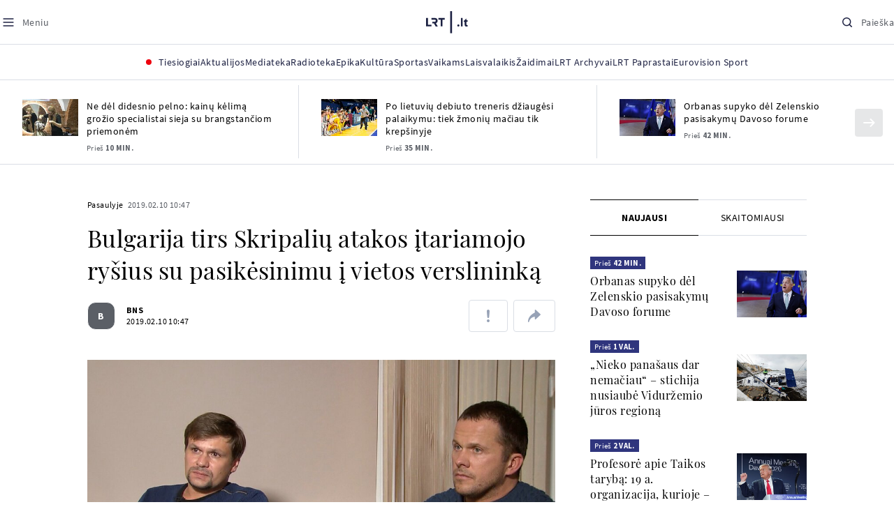

--- FILE ---
content_type: text/html; charset=utf-8
request_url: https://www.google.com/recaptcha/api2/aframe
body_size: 182
content:
<!DOCTYPE HTML><html><head><meta http-equiv="content-type" content="text/html; charset=UTF-8"></head><body><script nonce="cXF7WARya-RKpiVfrAywYg">/** Anti-fraud and anti-abuse applications only. See google.com/recaptcha */ try{var clients={'sodar':'https://pagead2.googlesyndication.com/pagead/sodar?'};window.addEventListener("message",function(a){try{if(a.source===window.parent){var b=JSON.parse(a.data);var c=clients[b['id']];if(c){var d=document.createElement('img');d.src=c+b['params']+'&rc='+(localStorage.getItem("rc::a")?sessionStorage.getItem("rc::b"):"");window.document.body.appendChild(d);sessionStorage.setItem("rc::e",parseInt(sessionStorage.getItem("rc::e")||0)+1);localStorage.setItem("rc::h",'1769118036827');}}}catch(b){}});window.parent.postMessage("_grecaptcha_ready", "*");}catch(b){}</script></body></html>

--- FILE ---
content_type: application/javascript
request_url: https://www.lrt.lt/static/menu/burger-menu-js-data.js
body_size: 2548
content:
window.lrtMenu = {"id":61,"documentId":"o6jtxq3c8hv1iq58h3wcglx6","name":"Main menu","slug":"main-menu","description":"LRT.lt portalo meniu juosta","isActive":true,"createdAt":"2025-09-22T17:20:16.838Z","updatedAt":"2025-12-19T12:44:56.630Z","publishedAt":"2025-12-19T12:44:56.817Z","locale":null,"items":[{"id":639,"name":"Aktualijos","url":null,"isActive":true,"target":"_self","variation":{"id":63,"variationType":"tags","articlesVariation":null,"tagsVariation":{"id":22,"tagTitle":"ATRASKITE","tags":[{"id":85,"title":"Rusijos karas prieš Ukrainą","href":"/tema/rusijos-karas-pries-ukraina","target":"_self","isImportant":true},{"id":86,"title":"LRT ieško sprendimų","href":"/tema/lrt-iesko-sprendimu","target":"_self","isImportant":false},{"id":87,"title":"LRT girdi","href":"https://www.lrt.lt/tema/lrt-girdi","target":"_self","isImportant":false},{"id":88,"title":"LRT Trumpai","href":"/tema/lrt-trumpai","target":"_self","isImportant":false}]},"photosVariation":null},"subitems":[{"id":1949,"name":"Lietuvoje","url":"/naujienos/lietuvoje","isActive":true,"target":"_self","subitems":[]},{"id":1950,"name":"Sveikata","url":"/naujienos/sveikata","isActive":true,"target":"_self","subitems":[]},{"id":1951,"name":"Verslas","url":"/naujienos/verslas","isActive":true,"target":"_self","subitems":[]},{"id":1952,"name":"Verslo pozicija","url":"/naujienos/verslo-pozicija","isActive":true,"target":"_self","subitems":[]},{"id":1953,"name":"Pasaulyje","url":"/naujienos/pasaulyje","isActive":true,"target":"_self","subitems":[]},{"id":1954,"name":"Nuomonės","url":"/naujienos/nuomones","isActive":true,"target":"_self","subitems":[]},{"id":1955,"name":"Eismas","url":"/naujienos/eismas","isActive":true,"target":"_self","subitems":[]},{"id":1956,"name":"Mokslas ir IT","url":"/naujienos/mokslas-ir-it","isActive":true,"target":"_self","subitems":[]},{"id":1957,"name":"Švietimas","url":"/naujienos/svietimas","isActive":true,"target":"_self","subitems":[]},{"id":1958,"name":"LRT Tyrimai","url":"/naujienos/lrt-tyrimai","isActive":true,"target":"_self","subitems":[]},{"id":1959,"name":"LRT Faktai","url":"/tema/lrt-faktai","isActive":true,"target":"_self","subitems":[]},{"id":1960,"name":"Tavo LRT","url":"/naujienos/tavo-lrt","isActive":true,"target":"_self","subitems":[]},{"id":1961,"name":"Lituanica","url":"/lituanica","isActive":true,"target":"_self","subitems":[]},{"id":1962,"name":"Pozicija","url":"/naujienos/pozicija","isActive":true,"target":"_self","subitems":[]},{"id":1963,"name":"LRT English","url":"/en/news-in-english","isActive":true,"target":"_self","subitems":[]},{"id":1964,"name":"LRT Новости","url":"/ru/novosti","isActive":true,"target":"_self","subitems":[]},{"id":1965,"name":"LRT Wiadomości","url":"/pl/wiadomosci","isActive":true,"target":"_self","subitems":[]},{"id":1966,"name":" LRT Новини","url":"/ua/novini","isActive":true,"target":"_self","subitems":[]}],"tags":[{"id":85,"title":"Rusijos karas prieš Ukrainą","href":"/tema/rusijos-karas-pries-ukraina","target":"_self","isImportant":true},{"id":86,"title":"LRT ieško sprendimų","href":"/tema/lrt-iesko-sprendimu","target":"_self","isImportant":false},{"id":87,"title":"LRT girdi","href":"https://www.lrt.lt/tema/lrt-girdi","target":"_self","isImportant":false},{"id":88,"title":"LRT Trumpai","href":"/tema/lrt-trumpai","target":"_self","isImportant":false}]},{"id":627,"name":"Mediateka","url":"/mediateka","isActive":true,"target":"_self","variation":null,"subitems":[]},{"id":628,"name":"Radioteka","url":"/radioteka","isActive":true,"target":"_self","variation":null,"subitems":[]},{"id":629,"name":"Epika","url":"https://epika.lrt.lt/","isActive":true,"target":"_blank","variation":null,"subitems":[]},{"id":630,"name":"Kultūra","url":"/naujienos/kultura","isActive":true,"target":"_self","variation":null,"subitems":[]},{"id":631,"name":"Sportas","url":"https://www.lrt.lt/naujienos/sportas","isActive":true,"target":"_self","variation":null,"subitems":[]},{"id":637,"name":"Vaikams","url":null,"isActive":true,"target":"_self","variation":{"id":61,"variationType":"articles","articlesVariation":{"id":49,"articleApiUrl":"https://www.lrt.lt/api/search?count=3&term=/vaikams"},"tagsVariation":null,"photosVariation":null},"subitems":[{"id":1967,"name":"Pradžia","url":"/vaikams","isActive":true,"target":"_self","subitems":[]},{"id":1968,"name":"Filmai","url":"https://epika.lrt.lt/vaikams","isActive":true,"target":"_self","subitems":[]},{"id":1969,"name":"Vakaro pasaka","url":"/tema/vakaro-pasaka","isActive":true,"target":"_self","subitems":[]},{"id":1970,"name":"Žaidimai","url":"/tema/zaidimai-vaikams","isActive":true,"target":"_self","subitems":[]},{"id":1971,"name":"Mokykla","url":"/mediateka/rekomenduojame/mokykla","isActive":true,"target":"_self","subitems":[]}],"articles":[{"article_category_id":0,"img":"/img/2026/01/22/2295453-480282-{WxH}.jpg","is_video":0,"heritage":0,"channel":3,"photo_id":2295453,"is_epika":0,"is_series":0,"genre_list":"","photo_horizontal":0,"img_path_postfix":".jpg","read_count":292,"img_path_prefix":"/img/2026/01/22/2295453-480282-","n18":0,"item_date_iso8601":"2026-01-22T18:05:00Z","photo_horizontal_small":0,"title":"Knister. „Ragana Lilė apverčia mokyklą aukštyn kojomis“. I dalis","item_date":"2026.01.22 20:05","rank":1,"type":7,"article_has_audiovideo":0,"fb_share_count":0,"category_img_path_prefix":"/img/2025/04/01/2032828-433764-","category_filter":1,"age_restriction":"","subtitle":"","img_w_h":"1.0","is_movie":0,"main_category_title":"Vakaro pasaka","year_interval":8,"url":"/radioteka/irasas/2000625157/knister-ragana-lile-apvercia-mokykla-aukstyn-kojomis-i-dalis","photo_count":0,"curr_category_title":"2026","id":2814445,"badges_html":"","epika_valid_days":"","category_title":"Vakaro pasaka","season_url":"/radioteka/laida/vakaro-pasaka/2026","category_url":"/mediateka/audio/vakaro-pasaka","category_img_path_postfix":".jpg","is_videoteka":1,"duration_sec":859,"is_audio":1},{"category_title":"Edukacinės dainelės","season_url":"/radioteka/laida/edukacines-daineles/2026","category_img_path_postfix":".jpg","is_videoteka":1,"category_url":"/mediateka/audio/edukacines-daineles","duration_sec":173,"is_audio":1,"photo_count":0,"curr_category_title":"2026","id":2814393,"epika_valid_days":"","badges_html":"","is_movie":0,"main_category_title":"Edukacinės dainelės","url":"/radioteka/irasas/2000625130/tamsos-baime","year_interval":8,"category_img_path_prefix":"/img/2025/04/01/2033479-607865-","fb_share_count":0,"article_has_audiovideo":0,"img_w_h":"1.0","age_restriction":"","subtitle":"","category_filter":1,"item_date":"2026.01.22 19:01","title":"Tamsos baimė","type":7,"rank":1,"img_path_prefix":"/img/2026/01/22/2295304-815439-","item_date_iso8601":"2026-01-22T17:01:00Z","n18":0,"photo_horizontal_small":0,"genre_list":"","photo_horizontal":0,"read_count":12,"img_path_postfix":".jpg","heritage":0,"is_video":0,"img":"/img/2026/01/22/2295304-815439-{WxH}.jpg","article_category_id":0,"channel":7,"is_series":0,"is_epika":0,"photo_id":2295304},{"category_img_path_prefix":"/img/2025/04/01/2032828-433764-","fb_share_count":0,"article_has_audiovideo":0,"img_w_h":"1.0","age_restriction":"","subtitle":"","category_filter":1,"is_movie":0,"main_category_title":"Vakaro pasaka","url":"/radioteka/irasas/2000624129/italu-liaudies-pasakos-plyta-ir-vaskas-ir-mokytas-katinas","year_interval":8,"photo_count":0,"curr_category_title":"2026","id":2813416,"epika_valid_days":"","badges_html":"","season_url":"/radioteka/laida/vakaro-pasaka/2026","category_title":"Vakaro pasaka","category_img_path_postfix":".jpg","is_videoteka":1,"category_url":"/mediateka/audio/vakaro-pasaka","duration_sec":589,"is_audio":1,"heritage":0,"is_video":0,"img":"/img/2026/01/21/2294395-659549-{WxH}.jpg","article_category_id":0,"channel":3,"is_series":0,"is_epika":0,"photo_id":2294395,"genre_list":"","photo_horizontal":0,"read_count":694,"img_path_postfix":".jpg","img_path_prefix":"/img/2026/01/21/2294395-659549-","item_date_iso8601":"2026-01-21T18:05:00Z","n18":0,"photo_horizontal_small":0,"item_date":"2026.01.21 20:05","title":"Italų liaudies pasakos „Plyta ir vaškas“ ir „Mokytas katinas“","type":7,"rank":1}]},{"id":638,"name":"Laisvalaikis","url":null,"isActive":true,"target":"_self","variation":{"id":62,"variationType":"articles","articlesVariation":{"id":50,"articleApiUrl":"https://www.lrt.lt/api/search?page=1&count=3&exact=1&category_id=680&order=desc"},"tagsVariation":null,"photosVariation":null},"subitems":[{"id":1972,"name":"Muzika","url":"/naujienos/muzika","isActive":true,"target":"_self","subitems":[]},{"id":1973,"name":"Laisvalaikis","url":"/naujienos/laisvalaikis","isActive":true,"target":"_self","subitems":[]}],"articles":[{"duration_sec":0,"is_audio":0,"is_videoteka":0,"category_img_path_postfix":"","category_url":"/naujienos/muzika","category_title":"Muzika","season_url":"","epika_valid_days":"","badges_html":"","id":2814442,"curr_category_title":"Muzika","photo_count":19,"url":"/naujienos/muzika/680/2814442/katarsio-svente-didziausiame-savo-koncerte-grupe-gerbeju-miniai-pristate-pirmaji-albuma","year_interval":8,"main_category_title":"Muzika","is_movie":0,"img_w_h":"1.5","age_restriction":"","subtitle":"","category_filter":1,"category_img_path_prefix":"","fb_share_count":0,"article_has_audiovideo":1,"type":1,"rank":1,"item_date":"2026.01.22 21:11","title":"„Katarsio“ šventė: didžiausiame savo koncerte grupė gerbėjų miniai pristatė pirmąjį albumą","photo_horizontal_small":0,"item_date_iso8601":"2026-01-22T19:11:00Z","n18":0,"img_path_prefix":"/img/2026/01/22/2295476-995700-","read_count":586,"img_path_postfix":".jpg","photo_horizontal":1,"genre_list":"","is_epika":0,"is_series":0,"photo_id":2295476,"channel":-1,"heritage":0,"is_video":0,"img":"/img/2026/01/22/2295476-995700-{WxH}.jpg","article_category_id":680},{"photo_horizontal":1,"genre_list":"","read_count":77,"img_path_postfix":".jpg","heritage":0,"is_video":0,"img":"/img/2026/01/22/2295434-589857-{WxH}.jpg","article_category_id":680,"is_epika":0,"is_series":0,"photo_id":2295434,"channel":-1,"item_date":"2026.01.22 19:27","title":"Festivalyje „Kilkim Žaibu“ koncertuos vieni folklorinio metalo pradininkų „Skyclad“","type":1,"rank":1,"item_date_iso8601":"2026-01-22T17:27:00Z","n18":0,"img_path_prefix":"/img/2026/01/22/2295434-589857-","photo_horizontal_small":0,"main_category_title":"Muzika","is_movie":0,"url":"/naujienos/muzika/680/2814425/festivalyje-kilkim-zaibu-koncertuos-vieni-folklorinio-metalo-pradininku-skyclad","year_interval":8,"img_w_h":"1.8","age_restriction":"","subtitle":"","category_filter":1,"category_img_path_prefix":"","fb_share_count":0,"article_has_audiovideo":0,"season_url":"","category_title":"Muzika","duration_sec":0,"is_audio":0,"category_img_path_postfix":"","is_videoteka":0,"category_url":"/naujienos/muzika","photo_count":2,"epika_valid_days":"","badges_html":"","curr_category_title":"Muzika","id":2814425},{"is_audio":0,"duration_sec":0,"is_videoteka":0,"category_img_path_postfix":"","category_url":"/naujienos/muzika","season_url":"","category_title":"Muzika","epika_valid_days":"","badges_html":"","curr_category_title":"Muzika","id":2814231,"photo_count":1,"url":"/naujienos/muzika/680/2814231/30-metu-su-daina-mamai-sasha-song-vilniuje-surengs-ypatinga-jubiliejini-koncerta","year_interval":8,"main_category_title":"Muzika","is_movie":0,"img_w_h":"1.5","category_filter":1,"age_restriction":"","subtitle":"","category_img_path_prefix":"","article_has_audiovideo":0,"fb_share_count":0,"rank":1,"type":1,"item_date":"2026.01.22 12:56","title":"30 metų su daina „Mamai“: Sasha Song Vilniuje surengs ypatingą jubiliejinį koncertą","photo_horizontal_small":0,"item_date_iso8601":"2026-01-22T10:56:00Z","n18":0,"img_path_prefix":"/img/2025/10/15/2213316-850210-","read_count":79,"img_path_postfix":".jpg","photo_horizontal":1,"genre_list":"","photo_id":2213316,"is_series":0,"is_epika":0,"channel":-1,"is_video":0,"heritage":0,"article_category_id":680,"img":"/img/2025/10/15/2213316-850210-{WxH}.jpg"}]},{"id":633,"name":"Žaidimai","url":"https://www.lrt.lt/zaidimai","isActive":true,"target":"_self","variation":null,"subitems":[]},{"id":634,"name":"LRT Archyvai","url":"https://archyvai.lrt.lt/paveldas","isActive":true,"target":"_self","variation":null,"subitems":[]},{"id":635,"name":"LRT Paprastai","url":"/naujienos/lrt-paprastai","isActive":true,"target":"_self","variation":null,"subitems":[]},{"id":636,"name":"Eurovision Sport","url":"https://www.lrt.lt/projektai/eurovision-sport","isActive":true,"target":"_blank","variation":null,"subitems":[]}]};